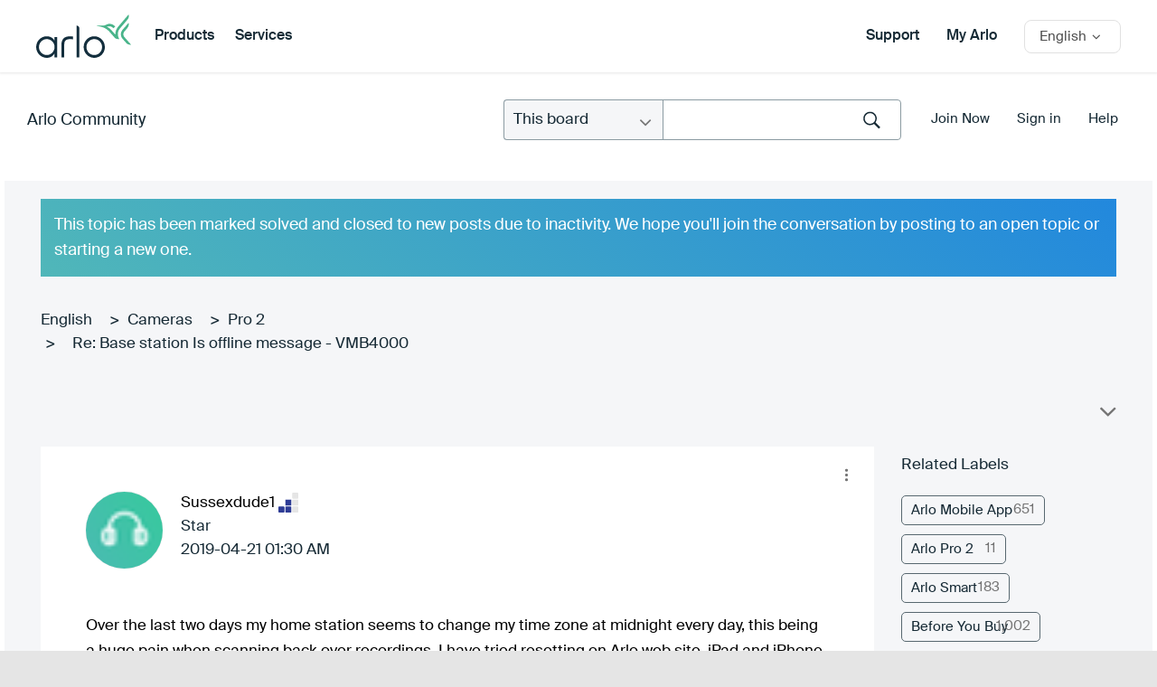

--- FILE ---
content_type: text/html; charset=UTF-8
request_url: https://community.arlo.com/t5/Arlo-Pro-2/Arlo-Pro-Base-Station-keeps-resetting-itself-and-going-offline/m-p/1711443
body_size: 1872
content:
<!DOCTYPE html>
<html lang="en">
<head>
    <meta charset="utf-8">
    <meta name="viewport" content="width=device-width, initial-scale=1">
    <title></title>
    <style>
        body {
            font-family: "Arial";
        }
    </style>
    <script type="text/javascript">
    window.awsWafCookieDomainList = [];
    window.gokuProps = {
"key":"AQIDAHjcYu/GjX+QlghicBgQ/7bFaQZ+m5FKCMDnO+vTbNg96AH/fBFvfaA7K+1KaCan9LfqAAAAfjB8BgkqhkiG9w0BBwagbzBtAgEAMGgGCSqGSIb3DQEHATAeBglghkgBZQMEAS4wEQQMC0MccU5LrjWeBYrCAgEQgDs9i1wajYjyIVjI2IzdrlZ4K2f21dKYEHUFtx2cjX7w+A575drMLSELMlZIz+Gywfe6XhEbXsw2JTDb0A==",
          "iv":"D549rgE65gAACQ5V",
          "context":"Cb2K6DLvwZua8ykiasDVD7RYO3WJpNH2CHDKh4nNM1bG19CYuS9rG1nDXivl/UBSM86DW7LhPDk2eyWxhQA1Oi9BavhrGpXCqX3StIyh3d6RI8CPH8bBi+r1nf12yDMZd/NkMIVkyAUvan5UCuhQPE1GKRNRNCmQdYOXiL5Ie535Ryve7eXXyAoYu2KQ3vmJ79DDCFNY+7KlcEPdwcz5sUWyRAHMlTP2LHbwmSmy1RXQ2gzwAerjr0fiqLnBlQhY3s/ELNyK2OkyJdVFPPUo2+5mAMZQ7gJfGgonDQ7sZ8M/0vWwKjoDxlzzHBRGJnxRzabgv+L9ok4eHv1SbOqCY2Kd+rpGN39cExfAzUy2MH+zUKm9Fnzjwf18SG8tTcntd6hF/bzCspDuyi56ceJPsbU5mJGiyZCI"
};
    </script>
    <script src="https://bc0439715fa6.967eb88d.us-east-2.token.awswaf.com/bc0439715fa6/2e5cdb2ea249/1d641534b600/challenge.js"></script>
</head>
<body>
    <div id="challenge-container"></div>
    <script type="text/javascript">
        AwsWafIntegration.saveReferrer();
        AwsWafIntegration.checkForceRefresh().then((forceRefresh) => {
            if (forceRefresh) {
                AwsWafIntegration.forceRefreshToken().then(() => {
                    window.location.reload(true);
                });
            } else {
                AwsWafIntegration.getToken().then(() => {
                    window.location.reload(true);
                });
            }
        });
    </script>
    <noscript>
        <h1>JavaScript is disabled</h1>
        In order to continue, we need to verify that you're not a robot.
        This requires JavaScript. Enable JavaScript and then reload the page.
    </noscript>
</body>
</html>

--- FILE ---
content_type: image/svg+xml
request_url: https://community.arlo.com/html/rank_icons/Sensei.svg
body_size: 475
content:
<?xml version="1.0" encoding="UTF-8"?>
<svg width="25px" height="25px" viewBox="0 0 25 25" version="1.1" xmlns="http://www.w3.org/2000/svg" xmlns:xlink="http://www.w3.org/1999/xlink">
    <!-- Generator: Sketch 52.3 (67297) - http://www.bohemiancoding.com/sketch -->
    <title>Sensei_Level4</title>
    <desc>Created with Sketch.</desc>
    <g id="Sensei_Level4" stroke="none" stroke-width="1" fill="none" fill-rule="evenodd">
        <g id="Group-13-Copy" transform="translate(3.000000, 2.000000)" stroke="#33CC99" stroke-width="3.73527">
            <path d="M18.3635,16.2058581 C14.725,18.2601008 10.0833,17.0424275 7.9819,13.4842188" id="Stroke-1"></path>
            <path d="M0.6365,4.75396596 C4.275,2.69972321 8.9167,3.91739651 11.0181,7.47560522" id="Stroke-3"></path>
            <path d="M8.8635,20.8534661 C5.225,18.7992233 3.9824,14.2538627 6.0819,10.695654" id="Stroke-5"></path>
            <path d="M10.1365,0.106357928 C13.775,2.16060068 15.0176,6.70596133 12.9181,10.26417" id="Stroke-7"></path>
            <path d="M0,15.1274271 C0,11.0170825 3.3991,7.69125423 7.6,7.69125423" id="Stroke-9"></path>
            <path d="M19,5.83221102 C19,9.94255556 15.6009,13.2683839 11.4,13.2683839" id="Stroke-11"></path>
        </g>
    </g>
</svg>